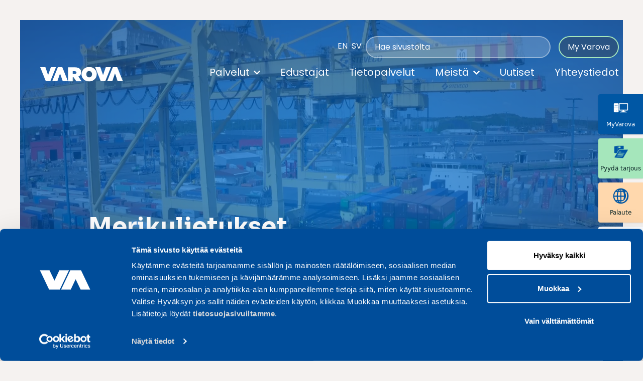

--- FILE ---
content_type: text/html; charset=UTF-8
request_url: https://varova.fi/palvelut/merikuljetukset/
body_size: 13742
content:
<!doctype html>
<html lang="fi">
<head>
  <meta charset="UTF-8">
  <meta name="viewport" content="width=device-width, initial-scale=1">
  <link rel="profile" href="https://gmpg.org/xfn/11">
  <script src="https://kit.fontawesome.com/011e2abf1f.js" crossorigin="anonymous"></script>
	
    
    
  <!-- Google Tag Manager -->
    <!-- End Google Tag Manager -->
  <meta name="google-site-verification" content="xwkkmJh9zDMf4IMXVGhj0nJE5jNaQ9TFsYMqlW1sGgY" />
  
<script>
  if (window.location.href === "https://varova.fi/palvelut/puolan-rahdit/") {
    !function(e,t,a){
      var c,n=e.getElementsByTagName(t)[0];
      e.getElementById("lf-"+a)||(
        (c=e.createElement(t)),
        c.id="lf-"+a,
        c.async=!0,
        c.src="https://popup.campaign.playable.com/script/6c938eff8163b365251f6306b64036f3/popup.min.js",
        n.parentNode.insertBefore(c,n)
      )
    }(document,"script","6c938eff8163b365251f6306b64036f3");
  }
  </script>

  

  <script type="text/javascript" data-cookieconsent="ignore">
	window.dataLayer = window.dataLayer || [];

	function gtag() {
		dataLayer.push(arguments);
	}

	gtag("consent", "default", {
		ad_personalization: "denied",
		ad_storage: "denied",
		ad_user_data: "denied",
		analytics_storage: "denied",
		functionality_storage: "denied",
		personalization_storage: "denied",
		security_storage: "granted",
		wait_for_update: 500,
	});
	gtag("set", "ads_data_redaction", true);
	</script>
<script type="text/javascript" data-cookieconsent="ignore">
		(function (w, d, s, l, i) {
		w[l] = w[l] || [];
		w[l].push({'gtm.start': new Date().getTime(), event: 'gtm.js'});
		var f = d.getElementsByTagName(s)[0], j = d.createElement(s), dl = l !== 'dataLayer' ? '&l=' + l : '';
		j.async = true;
		j.src = 'https://www.googletagmanager.com/gtm.js?id=' + i + dl;
		f.parentNode.insertBefore(j, f);
	})(
		window,
		document,
		'script',
		'dataLayer',
		'GTM-KMX7HNJ'
	);
</script>
<script type="text/javascript"
		id="Cookiebot"
		src="https://consent.cookiebot.com/uc.js"
		data-implementation="wp"
		data-cbid="1035a9a0-b0b5-4cdc-8044-aeeafad85039"
							data-blockingmode="auto"
	></script>
<meta name='robots' content='index, follow, max-image-preview:large, max-snippet:-1, max-video-preview:-1' />
<link rel="alternate" href="https://varova.fi/palvelut/merikuljetukset/" hreflang="fi" />
<link rel="alternate" href="https://varova.fi/en/service/ocean-freight/" hreflang="en" />

	<!-- This site is optimized with the Yoast SEO plugin v26.7 - https://yoast.com/wordpress/plugins/seo/ -->
	<title>Merikuljetukset - Varova</title>
	<meta name="description" content="Luotettavat ja säännölliset merikuljetukset kaikilta mantreilta. Täydet kontit (FCL), kappaletavara (LCL) ja asiantunteva huolinta." />
	<link rel="canonical" href="https://varova.fi/palvelut/merikuljetukset/" />
	<meta property="og:locale" content="fi_FI" />
	<meta property="og:locale:alternate" content="en_GB" />
	<meta property="og:type" content="article" />
	<meta property="og:title" content="Merikuljetukset" />
	<meta property="og:description" content="Luotettavat ja säännölliset merikuljetukset kaikilta mantreilta. Täydet kontit (FCL), kappaletavara (LCL) ja asiantunteva huolinta." />
	<meta property="og:url" content="https://varova.fi/palvelut/merikuljetukset/" />
	<meta property="og:site_name" content="Varova" />
	<meta property="article:modified_time" content="2025-11-05T11:42:58+00:00" />
	<meta property="og:image" content="https://varova.fi/wp-content/uploads/2022/03/Laivarahti-1.jpg" />
	<meta property="og:image:width" content="1600" />
	<meta property="og:image:height" content="900" />
	<meta property="og:image:type" content="image/jpeg" />
	<meta name="twitter:card" content="summary_large_image" />
	<meta name="twitter:label1" content="Arvioitu lukuaika" />
	<meta name="twitter:data1" content="4 minuuttia" />
	<script type="application/ld+json" class="yoast-schema-graph">{"@context":"https://schema.org","@graph":[{"@type":"WebPage","@id":"https://varova.fi/palvelut/merikuljetukset/","url":"https://varova.fi/palvelut/merikuljetukset/","name":"Merikuljetukset - Varova","isPartOf":{"@id":"https://varova.fi/#website"},"primaryImageOfPage":{"@id":"https://varova.fi/palvelut/merikuljetukset/#primaryimage"},"image":{"@id":"https://varova.fi/palvelut/merikuljetukset/#primaryimage"},"thumbnailUrl":"https://varova.fi/wp-content/uploads/2022/03/PalveluMerirahti.jpg","datePublished":"2022-03-31T11:30:31+00:00","dateModified":"2025-11-05T11:42:58+00:00","description":"Luotettavat ja säännölliset merikuljetukset kaikilta mantreilta. Täydet kontit (FCL), kappaletavara (LCL) ja asiantunteva huolinta.","breadcrumb":{"@id":"https://varova.fi/palvelut/merikuljetukset/#breadcrumb"},"inLanguage":"fi","potentialAction":[{"@type":"ReadAction","target":["https://varova.fi/palvelut/merikuljetukset/"]}]},{"@type":"ImageObject","inLanguage":"fi","@id":"https://varova.fi/palvelut/merikuljetukset/#primaryimage","url":"https://varova.fi/wp-content/uploads/2022/03/PalveluMerirahti.jpg","contentUrl":"https://varova.fi/wp-content/uploads/2022/03/PalveluMerirahti.jpg","width":600,"height":600},{"@type":"BreadcrumbList","@id":"https://varova.fi/palvelut/merikuljetukset/#breadcrumb","itemListElement":[{"@type":"ListItem","position":1,"name":"Etusivu","item":"https://varova.fi/"},{"@type":"ListItem","position":2,"name":"Merikuljetukset"}]},{"@type":"WebSite","@id":"https://varova.fi/#website","url":"https://varova.fi/","name":"Varova","description":"Kansainvälistä logistiikkaa asiantuntevalla palvelulla","potentialAction":[{"@type":"SearchAction","target":{"@type":"EntryPoint","urlTemplate":"https://varova.fi/?s={search_term_string}"},"query-input":{"@type":"PropertyValueSpecification","valueRequired":true,"valueName":"search_term_string"}}],"inLanguage":"fi"}]}</script>
	<!-- / Yoast SEO plugin. -->


<link rel='dns-prefetch' href='//cdnjs.cloudflare.com' />
<link rel="alternate" title="oEmbed (JSON)" type="application/json+oembed" href="https://varova.fi/wp-json/oembed/1.0/embed?url=https%3A%2F%2Fvarova.fi%2Fpalvelut%2Fmerikuljetukset%2F" />
<link rel="alternate" title="oEmbed (XML)" type="text/xml+oembed" href="https://varova.fi/wp-json/oembed/1.0/embed?url=https%3A%2F%2Fvarova.fi%2Fpalvelut%2Fmerikuljetukset%2F&#038;format=xml" />
<style id='wp-img-auto-sizes-contain-inline-css' type='text/css'>
img:is([sizes=auto i],[sizes^="auto," i]){contain-intrinsic-size:3000px 1500px}
/*# sourceURL=wp-img-auto-sizes-contain-inline-css */
</style>
<style id='wp-block-library-inline-css' type='text/css'>
:root{--wp-block-synced-color:#7a00df;--wp-block-synced-color--rgb:122,0,223;--wp-bound-block-color:var(--wp-block-synced-color);--wp-editor-canvas-background:#ddd;--wp-admin-theme-color:#007cba;--wp-admin-theme-color--rgb:0,124,186;--wp-admin-theme-color-darker-10:#006ba1;--wp-admin-theme-color-darker-10--rgb:0,107,160.5;--wp-admin-theme-color-darker-20:#005a87;--wp-admin-theme-color-darker-20--rgb:0,90,135;--wp-admin-border-width-focus:2px}@media (min-resolution:192dpi){:root{--wp-admin-border-width-focus:1.5px}}.wp-element-button{cursor:pointer}:root .has-very-light-gray-background-color{background-color:#eee}:root .has-very-dark-gray-background-color{background-color:#313131}:root .has-very-light-gray-color{color:#eee}:root .has-very-dark-gray-color{color:#313131}:root .has-vivid-green-cyan-to-vivid-cyan-blue-gradient-background{background:linear-gradient(135deg,#00d084,#0693e3)}:root .has-purple-crush-gradient-background{background:linear-gradient(135deg,#34e2e4,#4721fb 50%,#ab1dfe)}:root .has-hazy-dawn-gradient-background{background:linear-gradient(135deg,#faaca8,#dad0ec)}:root .has-subdued-olive-gradient-background{background:linear-gradient(135deg,#fafae1,#67a671)}:root .has-atomic-cream-gradient-background{background:linear-gradient(135deg,#fdd79a,#004a59)}:root .has-nightshade-gradient-background{background:linear-gradient(135deg,#330968,#31cdcf)}:root .has-midnight-gradient-background{background:linear-gradient(135deg,#020381,#2874fc)}:root{--wp--preset--font-size--normal:16px;--wp--preset--font-size--huge:42px}.has-regular-font-size{font-size:1em}.has-larger-font-size{font-size:2.625em}.has-normal-font-size{font-size:var(--wp--preset--font-size--normal)}.has-huge-font-size{font-size:var(--wp--preset--font-size--huge)}.has-text-align-center{text-align:center}.has-text-align-left{text-align:left}.has-text-align-right{text-align:right}.has-fit-text{white-space:nowrap!important}#end-resizable-editor-section{display:none}.aligncenter{clear:both}.items-justified-left{justify-content:flex-start}.items-justified-center{justify-content:center}.items-justified-right{justify-content:flex-end}.items-justified-space-between{justify-content:space-between}.screen-reader-text{border:0;clip-path:inset(50%);height:1px;margin:-1px;overflow:hidden;padding:0;position:absolute;width:1px;word-wrap:normal!important}.screen-reader-text:focus{background-color:#ddd;clip-path:none;color:#444;display:block;font-size:1em;height:auto;left:5px;line-height:normal;padding:15px 23px 14px;text-decoration:none;top:5px;width:auto;z-index:100000}html :where(.has-border-color){border-style:solid}html :where([style*=border-top-color]){border-top-style:solid}html :where([style*=border-right-color]){border-right-style:solid}html :where([style*=border-bottom-color]){border-bottom-style:solid}html :where([style*=border-left-color]){border-left-style:solid}html :where([style*=border-width]){border-style:solid}html :where([style*=border-top-width]){border-top-style:solid}html :where([style*=border-right-width]){border-right-style:solid}html :where([style*=border-bottom-width]){border-bottom-style:solid}html :where([style*=border-left-width]){border-left-style:solid}html :where(img[class*=wp-image-]){height:auto;max-width:100%}:where(figure){margin:0 0 1em}html :where(.is-position-sticky){--wp-admin--admin-bar--position-offset:var(--wp-admin--admin-bar--height,0px)}@media screen and (max-width:600px){html :where(.is-position-sticky){--wp-admin--admin-bar--position-offset:0px}}

/*# sourceURL=wp-block-library-inline-css */
</style><style id='global-styles-inline-css' type='text/css'>
:root{--wp--preset--aspect-ratio--square: 1;--wp--preset--aspect-ratio--4-3: 4/3;--wp--preset--aspect-ratio--3-4: 3/4;--wp--preset--aspect-ratio--3-2: 3/2;--wp--preset--aspect-ratio--2-3: 2/3;--wp--preset--aspect-ratio--16-9: 16/9;--wp--preset--aspect-ratio--9-16: 9/16;--wp--preset--color--black: #000000;--wp--preset--color--cyan-bluish-gray: #abb8c3;--wp--preset--color--white: #ffffff;--wp--preset--color--pale-pink: #f78da7;--wp--preset--color--vivid-red: #cf2e2e;--wp--preset--color--luminous-vivid-orange: #ff6900;--wp--preset--color--luminous-vivid-amber: #fcb900;--wp--preset--color--light-green-cyan: #7bdcb5;--wp--preset--color--vivid-green-cyan: #00d084;--wp--preset--color--pale-cyan-blue: #8ed1fc;--wp--preset--color--vivid-cyan-blue: #0693e3;--wp--preset--color--vivid-purple: #9b51e0;--wp--preset--gradient--vivid-cyan-blue-to-vivid-purple: linear-gradient(135deg,rgb(6,147,227) 0%,rgb(155,81,224) 100%);--wp--preset--gradient--light-green-cyan-to-vivid-green-cyan: linear-gradient(135deg,rgb(122,220,180) 0%,rgb(0,208,130) 100%);--wp--preset--gradient--luminous-vivid-amber-to-luminous-vivid-orange: linear-gradient(135deg,rgb(252,185,0) 0%,rgb(255,105,0) 100%);--wp--preset--gradient--luminous-vivid-orange-to-vivid-red: linear-gradient(135deg,rgb(255,105,0) 0%,rgb(207,46,46) 100%);--wp--preset--gradient--very-light-gray-to-cyan-bluish-gray: linear-gradient(135deg,rgb(238,238,238) 0%,rgb(169,184,195) 100%);--wp--preset--gradient--cool-to-warm-spectrum: linear-gradient(135deg,rgb(74,234,220) 0%,rgb(151,120,209) 20%,rgb(207,42,186) 40%,rgb(238,44,130) 60%,rgb(251,105,98) 80%,rgb(254,248,76) 100%);--wp--preset--gradient--blush-light-purple: linear-gradient(135deg,rgb(255,206,236) 0%,rgb(152,150,240) 100%);--wp--preset--gradient--blush-bordeaux: linear-gradient(135deg,rgb(254,205,165) 0%,rgb(254,45,45) 50%,rgb(107,0,62) 100%);--wp--preset--gradient--luminous-dusk: linear-gradient(135deg,rgb(255,203,112) 0%,rgb(199,81,192) 50%,rgb(65,88,208) 100%);--wp--preset--gradient--pale-ocean: linear-gradient(135deg,rgb(255,245,203) 0%,rgb(182,227,212) 50%,rgb(51,167,181) 100%);--wp--preset--gradient--electric-grass: linear-gradient(135deg,rgb(202,248,128) 0%,rgb(113,206,126) 100%);--wp--preset--gradient--midnight: linear-gradient(135deg,rgb(2,3,129) 0%,rgb(40,116,252) 100%);--wp--preset--font-size--small: 13px;--wp--preset--font-size--medium: 20px;--wp--preset--font-size--large: 36px;--wp--preset--font-size--x-large: 42px;--wp--preset--spacing--20: 0.44rem;--wp--preset--spacing--30: 0.67rem;--wp--preset--spacing--40: 1rem;--wp--preset--spacing--50: 1.5rem;--wp--preset--spacing--60: 2.25rem;--wp--preset--spacing--70: 3.38rem;--wp--preset--spacing--80: 5.06rem;--wp--preset--shadow--natural: 6px 6px 9px rgba(0, 0, 0, 0.2);--wp--preset--shadow--deep: 12px 12px 50px rgba(0, 0, 0, 0.4);--wp--preset--shadow--sharp: 6px 6px 0px rgba(0, 0, 0, 0.2);--wp--preset--shadow--outlined: 6px 6px 0px -3px rgb(255, 255, 255), 6px 6px rgb(0, 0, 0);--wp--preset--shadow--crisp: 6px 6px 0px rgb(0, 0, 0);}:where(.is-layout-flex){gap: 0.5em;}:where(.is-layout-grid){gap: 0.5em;}body .is-layout-flex{display: flex;}.is-layout-flex{flex-wrap: wrap;align-items: center;}.is-layout-flex > :is(*, div){margin: 0;}body .is-layout-grid{display: grid;}.is-layout-grid > :is(*, div){margin: 0;}:where(.wp-block-columns.is-layout-flex){gap: 2em;}:where(.wp-block-columns.is-layout-grid){gap: 2em;}:where(.wp-block-post-template.is-layout-flex){gap: 1.25em;}:where(.wp-block-post-template.is-layout-grid){gap: 1.25em;}.has-black-color{color: var(--wp--preset--color--black) !important;}.has-cyan-bluish-gray-color{color: var(--wp--preset--color--cyan-bluish-gray) !important;}.has-white-color{color: var(--wp--preset--color--white) !important;}.has-pale-pink-color{color: var(--wp--preset--color--pale-pink) !important;}.has-vivid-red-color{color: var(--wp--preset--color--vivid-red) !important;}.has-luminous-vivid-orange-color{color: var(--wp--preset--color--luminous-vivid-orange) !important;}.has-luminous-vivid-amber-color{color: var(--wp--preset--color--luminous-vivid-amber) !important;}.has-light-green-cyan-color{color: var(--wp--preset--color--light-green-cyan) !important;}.has-vivid-green-cyan-color{color: var(--wp--preset--color--vivid-green-cyan) !important;}.has-pale-cyan-blue-color{color: var(--wp--preset--color--pale-cyan-blue) !important;}.has-vivid-cyan-blue-color{color: var(--wp--preset--color--vivid-cyan-blue) !important;}.has-vivid-purple-color{color: var(--wp--preset--color--vivid-purple) !important;}.has-black-background-color{background-color: var(--wp--preset--color--black) !important;}.has-cyan-bluish-gray-background-color{background-color: var(--wp--preset--color--cyan-bluish-gray) !important;}.has-white-background-color{background-color: var(--wp--preset--color--white) !important;}.has-pale-pink-background-color{background-color: var(--wp--preset--color--pale-pink) !important;}.has-vivid-red-background-color{background-color: var(--wp--preset--color--vivid-red) !important;}.has-luminous-vivid-orange-background-color{background-color: var(--wp--preset--color--luminous-vivid-orange) !important;}.has-luminous-vivid-amber-background-color{background-color: var(--wp--preset--color--luminous-vivid-amber) !important;}.has-light-green-cyan-background-color{background-color: var(--wp--preset--color--light-green-cyan) !important;}.has-vivid-green-cyan-background-color{background-color: var(--wp--preset--color--vivid-green-cyan) !important;}.has-pale-cyan-blue-background-color{background-color: var(--wp--preset--color--pale-cyan-blue) !important;}.has-vivid-cyan-blue-background-color{background-color: var(--wp--preset--color--vivid-cyan-blue) !important;}.has-vivid-purple-background-color{background-color: var(--wp--preset--color--vivid-purple) !important;}.has-black-border-color{border-color: var(--wp--preset--color--black) !important;}.has-cyan-bluish-gray-border-color{border-color: var(--wp--preset--color--cyan-bluish-gray) !important;}.has-white-border-color{border-color: var(--wp--preset--color--white) !important;}.has-pale-pink-border-color{border-color: var(--wp--preset--color--pale-pink) !important;}.has-vivid-red-border-color{border-color: var(--wp--preset--color--vivid-red) !important;}.has-luminous-vivid-orange-border-color{border-color: var(--wp--preset--color--luminous-vivid-orange) !important;}.has-luminous-vivid-amber-border-color{border-color: var(--wp--preset--color--luminous-vivid-amber) !important;}.has-light-green-cyan-border-color{border-color: var(--wp--preset--color--light-green-cyan) !important;}.has-vivid-green-cyan-border-color{border-color: var(--wp--preset--color--vivid-green-cyan) !important;}.has-pale-cyan-blue-border-color{border-color: var(--wp--preset--color--pale-cyan-blue) !important;}.has-vivid-cyan-blue-border-color{border-color: var(--wp--preset--color--vivid-cyan-blue) !important;}.has-vivid-purple-border-color{border-color: var(--wp--preset--color--vivid-purple) !important;}.has-vivid-cyan-blue-to-vivid-purple-gradient-background{background: var(--wp--preset--gradient--vivid-cyan-blue-to-vivid-purple) !important;}.has-light-green-cyan-to-vivid-green-cyan-gradient-background{background: var(--wp--preset--gradient--light-green-cyan-to-vivid-green-cyan) !important;}.has-luminous-vivid-amber-to-luminous-vivid-orange-gradient-background{background: var(--wp--preset--gradient--luminous-vivid-amber-to-luminous-vivid-orange) !important;}.has-luminous-vivid-orange-to-vivid-red-gradient-background{background: var(--wp--preset--gradient--luminous-vivid-orange-to-vivid-red) !important;}.has-very-light-gray-to-cyan-bluish-gray-gradient-background{background: var(--wp--preset--gradient--very-light-gray-to-cyan-bluish-gray) !important;}.has-cool-to-warm-spectrum-gradient-background{background: var(--wp--preset--gradient--cool-to-warm-spectrum) !important;}.has-blush-light-purple-gradient-background{background: var(--wp--preset--gradient--blush-light-purple) !important;}.has-blush-bordeaux-gradient-background{background: var(--wp--preset--gradient--blush-bordeaux) !important;}.has-luminous-dusk-gradient-background{background: var(--wp--preset--gradient--luminous-dusk) !important;}.has-pale-ocean-gradient-background{background: var(--wp--preset--gradient--pale-ocean) !important;}.has-electric-grass-gradient-background{background: var(--wp--preset--gradient--electric-grass) !important;}.has-midnight-gradient-background{background: var(--wp--preset--gradient--midnight) !important;}.has-small-font-size{font-size: var(--wp--preset--font-size--small) !important;}.has-medium-font-size{font-size: var(--wp--preset--font-size--medium) !important;}.has-large-font-size{font-size: var(--wp--preset--font-size--large) !important;}.has-x-large-font-size{font-size: var(--wp--preset--font-size--x-large) !important;}
/*# sourceURL=global-styles-inline-css */
</style>

<style id='classic-theme-styles-inline-css' type='text/css'>
/*! This file is auto-generated */
.wp-block-button__link{color:#fff;background-color:#32373c;border-radius:9999px;box-shadow:none;text-decoration:none;padding:calc(.667em + 2px) calc(1.333em + 2px);font-size:1.125em}.wp-block-file__button{background:#32373c;color:#fff;text-decoration:none}
/*# sourceURL=/wp-includes/css/classic-themes.min.css */
</style>
<link rel='stylesheet' id='gravity-forms-tooltip-public-css' href='https://varova.fi/wp-content/plugins/tooltip-for-gravity-forms/public/css/gravity-forms-tooltip-public.css?ver=3.0.2' type='text/css' media='all' />
<link rel='stylesheet' id='layout-css' href='https://varova.fi/wp-content/themes/varova-2022/dist/bundle.css?id=e09654e00c31dbc1fe3d' type='text/css' media='all' />
<link rel='stylesheet' id='relevanssi-live-search-css' href='https://varova.fi/wp-content/plugins/relevanssi-live-ajax-search/assets/styles/style.css?ver=2.5' type='text/css' media='all' />
<script type="text/javascript" src="https://varova.fi/wp-includes/js/jquery/jquery.min.js?ver=3.7.1" id="jquery-core-js"></script>
<script type="text/javascript" src="https://varova.fi/wp-includes/js/jquery/jquery-migrate.min.js?ver=3.4.1" id="jquery-migrate-js"></script>
<script type="text/javascript" src="https://varova.fi/wp-content/plugins/tooltip-for-gravity-forms/public/js/popper.min.js" id="popper-js-for-tippy-js"></script>
<script type="text/javascript" src="//cdnjs.cloudflare.com/polyfill/v3/polyfill.min.js?features=Array.prototype.find,Promise,Object.assign" id="tippy-polyfill-js"></script>
<script type="text/javascript" src="https://varova.fi/wp-content/plugins/tooltip-for-gravity-forms/public/js/tippy.min.js" id="tippy-js"></script>
<script type="text/javascript" src="https://varova.fi/wp-content/plugins/tooltip-for-gravity-forms/public/js/gravity-forms-tooltip-public.js?ver=3.0.2" id="gravity-forms-tooltip-public-js"></script>
<link rel="https://api.w.org/" href="https://varova.fi/wp-json/" /><link rel="alternate" title="JSON" type="application/json" href="https://varova.fi/wp-json/wp/v2/service/294" /><link rel='shortlink' href='https://varova.fi/?p=294' />
<link rel="icon" href="https://varova.fi/wp-content/uploads/2022/08/vv-vaaka-rgb.png" sizes="32x32" />
<link rel="icon" href="https://varova.fi/wp-content/uploads/2022/08/vv-vaaka-rgb.png" sizes="192x192" />
<link rel="apple-touch-icon" href="https://varova.fi/wp-content/uploads/2022/08/vv-vaaka-rgb.png" />
<meta name="msapplication-TileImage" content="https://varova.fi/wp-content/uploads/2022/08/vv-vaaka-rgb.png" />

</head>

<body class="wp-singular service-template-default single single-service postid-294 wp-embed-responsive wp-theme-varova-2022 bg-gray-100 h-full">

<div id="page" class="site md:py-6 xl:py-10 ">
  <a class="skip-link screen-reader-text" href="#primary">Skip to content</a>
  <header id="masthead" class="py-8 lg:py-0 site-header absolute top-0 z-50 w-full">
    <div class="grid grid-cols-sm md:grid-cols-md lg:grid-cols-lg xl:grid-cols-xl gap-x-4 md:gap-x-8 main-navigation py-4 max-w-screen-2xl mx-auto text-light" id="site-navigation" role="navigation">
      <div class="col-start-2 col-span-8 lg:order-2 xl:order-1 lg:col-start-4 lg:col-span-8 xl:col-start-2 xl:col-span-12 pt-8 xl:pt-14 hidden lg:flex justify-end">

        <ul class="text-white nav-lang p-2 list-reset flex flex-row text-white menulang">
            	<li class="lang-item lang-item-4 lang-item-en lang-item-first"><a  lang="en-GB" hreflang="en-GB" href="https://varova.fi/en/service/ocean-freight/">EN</a></li>
	<li class="lang-item lang-item-6 lang-item-sv no-translation"><a  lang="sv-SE" hreflang="sv-SE" href="https://varova.fi/sv/">SV</a></li>
        </ul>
        <form method="get" class="relative" id="searchform" action="https://varova.fi/" role="search">
	<div class="flex items-center">
		<input data-rlvlive="true" class="rounded-3xl w-full text-white placeholder-white border-2 border-white border-opacity-40 bg-white bg-opacity-20 pl-4 pr-8 py-2 hover:bg-opacity-0 hover:bg-opacity-20 focus:border-opacity-100" type="text" name="s" data-rlvlive="true" data-rlvparentel="#rlvlive_1" data-rlvconfig="default" id="search" placeholder="Hae sivustolta" value="" />
		<button type="submit" class="absolute right-0 rounded-full bg-primary hover:bg-blue-500 text-white font-bold py-2 px-3 mr-px"><i class="fa fa-search" arial-label="Etsi"></i> </button>
	</div>

<span class="relevanssi-live-search-instructions">Kun tuloksia tulee, voit selata niitä nuolinäppäimillä ylös ja alas ja siirtyä halutulle sivulle enterin painalluksella. Kosketusnäytöllisten laitteiden käyttäjät voivat selata tuloksia koskettamalla ja pyyhkäisemällä.</span><div id="rlvlive_1"></div></form>        <ul id="menu-extra-fi" class="list-reset flex flex-row nav-extra ml-2"><li id="menu-item-19441" class="menu-item menu-item-type-custom menu-item-object-custom menu-item-19441"><a href="https://my.varova.fi/">My Varova</a></li>
</ul>      </div>
      <div class="col-start-2 col-span-2 sm:col-start-2 sm:col-span-1 md:col-span-2 md:col-start-2 lg:order-1 xl:order-2 lg:pt-8 xl:pt-2">
		              <a href="https://varova.fi/" rel="home">
              <img src="https://varova.fi/wp-content/themes/varova-2022/assets/images/logo-white.svg" class="h-12" alt="Varova">
            </a>
		        </div><!-- .site-branding -->
      
      <div id="menu-toggle" class="col-span-1 col-start-5 md:col-start-9 block lg:hidden my-auto text-white text-right">
        <button class="menu-toggle flex items-center ml-auto">
			    <svg class="fill-current h-10 fill-white" viewBox="0 0 20 20" xmlns="http://www.w3.org/2000/svg"><title>Menu</title><path d="M0 3h20v2H0V3zm0 6h20v2H0V9zm0 6h20v2H0v-2z"/></svg>
		    </button>
      </div><!-- menu-toggle -->
      <div class="col-start-5 md:col-span-6 lg:col-span-10 lg:col-start-2 xl-col-span-9 xl:col-start-4 my-auto order-3 lg:pt-6 xl:pt-0">
        <nav class="z-50 p-6 sm:p-12 bg-gradient-top-left from-blue-500 to-blue-600 lg:bg-none lg:p-0 fixed top-0 left-0 right-0 bottom-0 lg:flex lg:relative hidden items-center justify-between flex-wrap text-base md:text-lg" id="main-navigation" role="navigation">
          <button class="lg:hidden menu-toggle flex items-center text-white ml-auto">
            Sulje valikko <svg class="fill-current h-8 fill-white ml-4" viewBox="0 0 20 20" xmlns="http://www.w3.org/2000/svg"><title>Close</title><path d="M0 3h20v2H0V3zm0 6h20v2H0V9zm0 6h20v2H0v-2z"/></svg>
          </button>
          <ul class="text-white nav-lang py-2 list-reset flex flex-row text-white menulang lg:hidden">
              	<li class="lang-item lang-item-4 lang-item-en lang-item-first"><a  lang="en-GB" hreflang="en-GB" href="https://varova.fi/en/service/ocean-freight/">EN</a></li>
	<li class="lang-item lang-item-6 lang-item-sv no-translation"><a  lang="sv-SE" hreflang="sv-SE" href="https://varova.fi/sv/">SV</a></li>
          </ul>
          <hr class="border-white lg:hidden my-4">
			<ul id="menu-paavalikko" class="list-reset flex flex-col lg:flex-row text-2xl md:text-xl ml-auto"><li id="menu-item-19414" class="menu-item menu-item-type-post_type menu-item-object-page current-menu-ancestor current-menu-parent current_page_parent current_page_ancestor menu-item-has-children menu-item-19414"><a href="https://varova.fi/palvelut/">Palvelut</a>
<ul class="sub-menu">
	<li id="menu-item-19420" class="menu-item menu-item-type-post_type menu-item-object-page menu-item-19420"><a href="https://varova.fi/palvelut/">Kaikki palvelut</a></li>
	<li id="menu-item-19430" class="menu-item menu-item-type-post_type menu-item-object-service menu-item-19430"><a href="https://varova.fi/palvelut/maantiekuljetukset/">Maantiekuljetukset</a></li>
	<li id="menu-item-19431" class="menu-item menu-item-type-post_type menu-item-object-service current-menu-item menu-item-19431"><a href="https://varova.fi/palvelut/merikuljetukset/" aria-current="page">Merikuljetukset</a></li>
	<li id="menu-item-19432" class="menu-item menu-item-type-post_type menu-item-object-service menu-item-19432"><a href="https://varova.fi/palvelut/lentorahti/">Lentorahti</a></li>
	<li id="menu-item-19433" class="menu-item menu-item-type-post_type menu-item-object-service menu-item-19433"><a href="https://varova.fi/palvelut/huolinta/">Huolinta</a></li>
	<li id="menu-item-19434" class="menu-item menu-item-type-post_type menu-item-object-service menu-item-19434"><a href="https://varova.fi/palvelut/varova-global/">Varova Global</a></li>
	<li id="menu-item-19435" class="menu-item menu-item-type-post_type menu-item-object-service menu-item-19435"><a href="https://varova.fi/palvelut/projekti-ja-erikoiskuljetukset/">Projektikuljetukset</a></li>
	<li id="menu-item-19436" class="menu-item menu-item-type-post_type menu-item-object-service menu-item-19436"><a href="https://varova.fi/palvelut/kotimaan-logistiikka/">Logistiikkapalvelut</a></li>
	<li id="menu-item-19437" class="menu-item menu-item-type-post_type menu-item-object-service menu-item-19437"><a href="https://varova.fi/palvelut/kotimaan-rahti/">Kotimaan rahtipalvelu</a></li>
	<li id="menu-item-19438" class="menu-item menu-item-type-post_type menu-item-object-service menu-item-19438"><a href="https://varova.fi/palvelut/tavaravakuutukset/">Tavaravakuutukset</a></li>
	<li id="menu-item-19439" class="menu-item menu-item-type-post_type menu-item-object-service menu-item-19439"><a href="https://varova.fi/palvelut/myvarova/">MyVarova</a></li>
</ul>
</li>
<li id="menu-item-19415" class="menu-item menu-item-type-post_type menu-item-object-page menu-item-19415"><a href="https://varova.fi/edustajat/">Edustajat</a></li>
<li id="menu-item-19416" class="menu-item menu-item-type-post_type menu-item-object-page menu-item-19416"><a href="https://varova.fi/tietopalvelut/">Tietopalvelut</a></li>
<li id="menu-item-19417" class="menu-item menu-item-type-post_type menu-item-object-page menu-item-has-children menu-item-19417"><a href="https://varova.fi/me/">Meistä</a>
<ul class="sub-menu">
	<li id="menu-item-19429" class="menu-item menu-item-type-post_type menu-item-object-page menu-item-19429"><a href="https://varova.fi/me/">Tietoa Varovasta</a></li>
	<li id="menu-item-19422" class="menu-item menu-item-type-post_type menu-item-object-page menu-item-19422"><a href="https://varova.fi/laatu/">Laatu</a></li>
	<li id="menu-item-19421" class="menu-item menu-item-type-post_type menu-item-object-page menu-item-19421"><a href="https://varova.fi/aeo-ja-turvallisuus/">AEO</a></li>
	<li id="menu-item-19423" class="menu-item menu-item-type-post_type menu-item-object-page menu-item-19423"><a href="https://varova.fi/yritysvastuu/">Yritysvastuu</a></li>
	<li id="menu-item-19424" class="menu-item menu-item-type-post_type menu-item-object-page menu-item-19424"><a href="https://varova.fi/ymparisto/">Ympäristö</a></li>
	<li id="menu-item-19425" class="menu-item menu-item-type-post_type menu-item-object-page menu-item-19425"><a href="https://varova.fi/varovan-tarina/">Varovan tarina</a></li>
	<li id="menu-item-19426" class="menu-item menu-item-type-post_type menu-item-object-page menu-item-19426"><a href="https://varova.fi/varova-videot/">Varova videot</a></li>
</ul>
</li>
<li id="menu-item-19418" class="menu-item menu-item-type-post_type menu-item-object-page menu-item-19418"><a href="https://varova.fi/uutishuone/">Uutiset</a></li>
<li id="menu-item-19419" class="menu-item menu-item-type-post_type menu-item-object-page menu-item-19419"><a href="https://varova.fi/yhteystiedot/">Yhteystiedot</a></li>
</ul>      <div class="lg:hidden py-12">

          <ul id="menu-extra-fi-1" class="list-reset flex flex-row nav-extra"><li class="menu-item menu-item-type-custom menu-item-object-custom menu-item-19441"><a href="https://my.varova.fi/">My Varova</a></li>
</ul>      </div>
		</nav>
      </div>
    </div>
        
  </header><!-- #masthead -->

  <div id="primary" class="content-area">
    <main id="main" class="site-main" role="main">

                
<article id="post-294" class="post-294 service type-service status-publish has-post-thumbnail hentry">

	


<section id="column-block_af5242e063557b8f3c3a9c10f78fc4be" class=" text-black max-w-screen-2xl mx-auto relative">
      <figure class="aspect-w-1 aspect-h-1 md:aspect-w-16 md:aspect-h-9 tall:aspect-w-7 tall:aspect-h-3 flex overflow-hidden relative md:mx-6 xl:mx-10">
      <div class="absolute top-0 left-0 right-0 bottom-0 bg-gradient-radial from-blue-400 to-blue-600 dark opacity-70 z-10 "></div>
      <video autoplay="" muted controls="controls" loop="" playsinline="" class="w-full !max-w-none object-fill" id="video">
        <source src="https://varova.fi/wp-content/uploads/2022/03/Varova-herovideo-Merirahdit-Pakattu.mp4" type="video/mp4">
      </video>
    </figure>
    <div class="absolute bottom-0 left-0 right-0 md:px-20 text-white z-20 pt-4 md:pt-6 xl:pt-8 pb-8 md:pb-16 xl:pb-32">
      <div class="grid grid-cols-sm md:grid-cols-md lg:grid-cols-lg xl:grid-cols-centerxl mt-auto gap-4 md:gap-x-8 relative mb-4 sm:mb-2 md:mb-0 lg:mb-0 xl:mb-0">
        <header class="col-start-2 col-span-4 md:col-span-8 :col-span-10 xl:col-start-2 xl:col-span-8 relative xl:text-xl">
                          <h1 class="text-h3 md:text-h2 xl:text-h1 leading-none light text-white flex w-full justify-between leading-none mb-8">Merikuljetukset</h1>
                        <p>Sopisivatko Varovan merirahtipalvelut teidän yrityksenne tarpeisiin?</p>
                                            <a class="bg-white rounded-full font-body text-blue-500 px-8 py-4 transition-colors duration-100 inline-block font-semibold mb-2 md:mr-auto" href="https://varova.campaign.playable.com/kaukoidankuljetukset" target="_self">Testaa tästä</a>                                         
        </header>
      </div>
    </div>

  
</section>






<section id="column-block_da9a630ebe59e036cdc3d8274e813e90" class="  text-black max-w-screen-2xl  mx-auto drop-shadow -mt-10 md:-mt-12 lg:-mt-16 pb-4 md:pb-6 xl:pb-8 relative z-10">

  <div class="md:grid grid-cols-sm md:grid-cols-md lg:grid-cols-lg xl:grid-cols-centerxl gap-4 md:gap-x-8 relative bg-white mx-6 md:mx-12 xl:mx-20">

    <div class="col-start-1 col-span-6 md:col-span-5 lg:col-span-6">
      <figure class="aspect-w-16 aspect-h-9 w-full h-full overflow-hidden">
        <img fetchpriority="high" decoding="async" width="1024" height="576" src="https://varova.fi/wp-content/uploads/2022/03/Laivarahti-1.jpg" class="object-cover w-full h-full" alt="" srcset="https://varova.fi/wp-content/uploads/2022/03/Laivarahti-1.jpg 1600w, https://varova.fi/wp-content/uploads/2022/03/Laivarahti-1-1280x720.jpg 1280w, https://varova.fi/wp-content/uploads/2022/03/Laivarahti-1-768x432.jpg 768w" sizes="(max-width: 1024px) 100vw, 1024px" />      </figure>
    </div>
    <div class="col-start-1 col-span-4 md:col-span-5 flex lg:-ml-8 lg:col-span-6 bg-white p-4 md:px-0 md:py-6 lg:p-8 xl:p-16 flex">
      <div class="mb-auto">
                    <header class="">
            <h2 class="text-h4 md:text-h3 xl:text-h2 leading-tight">
              Merirahdin asiantuntijapalvelua            </h2>
            </header>
          
        <p>Laivarahti on useimmiten edullisin kuljetusmuoto eri mantereiden välillä. Varovalla on kymmenien vuosien kokemus kansainvälisistä kontti- ja kappaletavarakuljetuksista. Tarjoamme vakiintuneet ja säännölliset yhteydet kaikkiin tärkeimpiin rahtisatamiin maailmassa.</p>

                      
      </div>
    </div>
  </div>
</section>




<section id="column-block_60f913cfe20ead9b73d8c698431cd6e6" class=" text-black">
  <div class="grid grid-cols-sm md:grid-cols-md lg:grid-cols-lg xl:grid-cols-xl gap-4 md:gap-x-8 pt-4 md:pt-6 xl:pt-8 pb-4 md:pb-6 xl:pb-8 justify-center">
    <div class="col-span-full max-w-6xl mx-auto px-10 sm:px-16 md:px-16 lg:px-16 xl:px-0 2xl:px-0">
      
              <h2 class="text-h4 md:text-h3 xl:text-h2 leading-tight">
          Kaukoidästä ja vielä kauempaa        </h2>
            
      <p>Varova tarjoaa luotettavat ja säännölliset merikuljetukset Aasiasta Suomeen. Kappaletavarakonttimme kulkevat Kaukoidän ja Intian niemimaan satamista Suomeen ilman, että niitä avataan matkalla. Näin taataan luotettava ja nopea toimitusketju. Järjestämme myös täysien konttien rahdit Suomen eri satamiin. Aasian lisäksi tarjoamme säännöllisiä merikuljetuksia muun muassa USA:sta, Kanadasta, Etelä-Amerikasta ja Australiasta.</p>
<p>Teemme tiivistä yhteistyötä merkittävimpien varustamoiden kanssa, mikä takaa luotettavimmat aikataulut ja parhaat reititykset. Kansainvälinen edustajaverkostomme varmistaa huolintapalveluiden sujuvuuden sekä lähtö- että määrämaissa.</p>
<h3>Logistiikkatoiminnot Vuosaaren satamassa</h3>
<p>Kappaletavarakontit (LCL) saapuvat Helsinkiin Vuosaaren satamaan, jonne logistiikkatoimintomme on keskitetty. Keskeinen sijainti satamassa mahdollistaa nopean ja ympäristöystävällisen toimitusketjun. Konttien purkauksen ja lastauksen lisäksi hoidamme myös kartonkien ja tuotteiden lajittelua ja uudelleen pakkausta asiakkaan tarpeen mukaan.</p>
<h3>Vienti Suomesta</h3>
<p>Asiantunteva vientitiimimme hoitaa merikuljetukset lukuisiin satamiin eri puolilla maapalloa, oli sitten kyseessä kappaletavara, täydet kontit tai projektikuljetukset. Tarvittaessa järjestämme myös erikoiskalustoa vaativille lähetyksille.</p>
<h3>Huolintapalvelut</h3>
<p>EU:n ulkopuolisessa kaupassa tarvitaan myös tullauksen ja huolinnan tuntemusta. <a href="https://varova.fi/palvelut/huolinta/">Varovan huolintatiimin</a> asiantuntevat tuontihuolitsijat hoitavat puolestanne tuonti- ja vientitullaukset, tullitariffoinnin sekä tilastoinnin. Tullaustoiminnoillamme on viranomaisten luottamus <a href="https://varova.fi/aeo-ja-turvallisuus/">AEO</a>&#8211; sertifioituna Tulli+ kumppaniyrityksenä. Palveluumme kuuluvat myös kotimaan jatkokuljetukset.</p>
<h3>Turvallisesti määräyksiä noudattaen</h3>
<p>Toimimme Suomessa tiekuljetussopimuslain ja ulkomaan kuljetuksissa kansainvälisen tiekuljetuslain (CMR) määräysten mukaisesti. Toimeksiannot suoritetaan  kansainvälisen maantieliikenteen yleisiä kuljetusehtoja (<a href="https://varova.fi/wp-content/uploads/2015/01/KMYK-2010.pdf">KMYK 2010</a>) soveltaen ja kuljetuksen aikana voimassa olevia Pohjoismaisen Speditööriliitön määräyksiä <a href="https://varova.fi/wp-content/uploads/2015/11/psym_2015_fi.pdf">(PSYM 2015)</a> noudattaen.</p>

      
    </div>
  </div>
</section>





<section id="column-block_059efab4eed0bb766c98f55ae12e3b4e" class="  text-black max-w-screen-2xl my-8 mx-auto  ">
  <div class="grid grid-cols-sm md:grid-cols-md lg:grid-cols-lg xl:grid-cols-centerxl gap-4 md:gap-x-8 relative bg-white md:mx-10 pt-4 md:pt-6 xl:pt-8 pb-4 md:pb-6 xl:pb-8">
        
        <header class="col-start-2 col-span-4 md:col-span-10 lg:col-span-10 xl:col-span-10 md:mx-10">
            <h2 class="text-h4 md:text-h3 xl:text-h2 leading-tight text-blue-500  flex w-full justify-between  mb-8  mb-0">
            Merikuljetuskalustoa &#8211; Konttien mitat            </h2>
        </header>
        
                        <div class="mt-6 col-start-2 col-span-4 mb-6 md:mb-0 md:col-span-10 md:col-start-1 lg:col-span-12 lg:col-start-1 md:mx-10">
            <div class="grid gap-x-8 gap-y-8 md:grid-cols-4 w-full ">
                                                <div class="col-span-1 content ">


                    <h2 class="text-h4 md:text-h3 lg:text-h4 leading-tight text-blue-500">
                    20&#8242; (20 jalan kontti)                </h2>

                <p>Pituus: 5,86 m<br />
Leveys: 2,35 m (ovi auki 2,34 m)<br />
Korkeus: 2,39 m (ovi auki 2,28m)<br />
32 m³ (lastaus noin 25-27 m³)<br />
Rahdin maksimipaino noin 21700 kg</p>
<p><img decoding="async" class="alignnone size-thumbnail wp-image-16423" src="https://varova.fi/wp-content/uploads/2022/03/20jalanKontti-480x320.png" alt="" width="150" height="100" srcset="https://varova.fi/wp-content/uploads/2022/03/20jalanKontti-480x320.png 480w, https://varova.fi/wp-content/uploads/2022/03/20jalanKontti.png 500w" sizes="(max-width: 150px) 100vw, 150px" /></p>

                
            </div>
                                            <div class="col-span-1 content ">


                    <h2 class="text-h4 md:text-h3 lg:text-h4 leading-tight text-blue-500">
                    40&#8242; (40 jalan kontti)                </h2>

                <p>Pituus: 12,03 m<br />
Leveys: 2,35 m (ovi auki 2,34 m)<br />
Korkeus: 2,39 m (ovi auki 2,28 m)<br />
65 m³ (lastaus noin 57-60 m³)<br />
Rahdin maksimipaino noin 26700 kg</p>
<p><img decoding="async" class="alignnone size-thumbnail wp-image-16425" src="https://varova.fi/wp-content/uploads/2022/03/40JalanKontti-480x320.png" alt="" width="150" height="100" srcset="https://varova.fi/wp-content/uploads/2022/03/40JalanKontti-480x320.png 480w, https://varova.fi/wp-content/uploads/2022/03/40JalanKontti.png 500w" sizes="(max-width: 150px) 100vw, 150px" /></p>

                
            </div>
                                            <div class="col-span-1 content ">


                    <h2 class="text-h4 md:text-h3 lg:text-h4 leading-tight text-blue-500">
                    40′ High Cube                </h2>

                <p>Pituus: 11,99 m<br />
Leveys: 2,35 m (ovi auki 2,28 m)<br />
Korkeus: 2,65 m (ovi auki 2,56 m)<br />
74 m³ (lastaus noin 65-69 m³)<br />
Rahdin maksimipaino noin 26500 kg</p>
<p><img loading="lazy" decoding="async" class="alignnone size-thumbnail wp-image-16426" src="https://varova.fi/wp-content/uploads/2022/03/40jalanHCKontti-480x320.png" alt="" width="150" height="100" srcset="https://varova.fi/wp-content/uploads/2022/03/40jalanHCKontti-480x320.png 480w, https://varova.fi/wp-content/uploads/2022/03/40jalanHCKontti.png 500w" sizes="auto, (max-width: 150px) 100vw, 150px" /></p>
<p>&nbsp;</p>

                
            </div>
                                            <div class="col-span-1 content ">


                    <h2 class="text-h4 md:text-h3 lg:text-h4 leading-tight text-blue-500">
                    Erikoiskalustoa                </h2>

                <p>Kuljetuksille, jotka eivät sovi standardeihin merikontteihin, on  käytettävissä erikoiskalustoa:</p>
<p><strong>Flat Rack Container (flätti)<br />
</strong>20′ tai 40′ metallinen kuljetusalusta<br />
<strong>Open Top Container (OT)<br />
</strong>kontti jossa ei ole kiinteää kattoa<br />
<strong>Reefer container<br />
</strong>lämpötilasäädeltyihin kuljetuksiin tarkoitettu kontti</p>

                
            </div>
            
        </div></div>
    

    </div>

</section>




<section id="column-block_62319a9319f4c" class="  text-black max-w-screen-2xl  mx-auto drop-shadow pt-4 md:pt-6 xl:pt-8 pb-0 ">

  <div class="md:grid grid-cols-sm md:grid-cols-md lg:grid-cols-lg xl:grid-cols-centerxl gap-4 md:gap-x-8 relative bg-white mx-6 md:mx-12 xl:mx-20">

    <div class="col-start-1 col-span-6 md:col-span-5 lg:col-span-6">
      <figure class="w-full h-full w-full h-full overflow-hidden">
        <img loading="lazy" decoding="async" width="900" height="600" src="https://varova.fi/wp-content/uploads/2022/03/KuinkaVoimmeAuttaa.jpeg" class="object-cover w-full h-full" alt="" srcset="https://varova.fi/wp-content/uploads/2022/03/KuinkaVoimmeAuttaa.jpeg 900w, https://varova.fi/wp-content/uploads/2022/03/KuinkaVoimmeAuttaa-480x320.jpeg 480w, https://varova.fi/wp-content/uploads/2022/03/KuinkaVoimmeAuttaa-768x512.jpeg 768w" sizes="auto, (max-width: 900px) 100vw, 900px" />      </figure>
    </div>
    <div class="col-start-1 col-span-4 md:col-span-5 flex lg:-ml-8 lg:col-span-6 bg-white p-4 md:px-0 md:py-6 lg:p-8 xl:p-16 flex">
      <div class="mb-auto">
                    <header class="">
            <h2 class="text-h4 md:text-h3 xl:text-h2 leading-tight">
              Kuinka voimme auttaa?            </h2>
            </header>
          
        <p>Asiantuntijamme neuvovat kansainvälisessä logistiikassa ja suunnittelevat yrityksellenne sopivimmat kuljetus- ja logistiikkaratkaisut.</p>

                      <nav class="flex flex-col">                      <a class="bg-transparent border-b border-transparent text-blue-500 py-2 font-body font-semibold transition-colors duration-100 inline-block mb-2 md:mr-auto hover:border-blue-500" href="https://varova.fi/yhteydenotto/" target="_self">Ota yhteyttä<i class="fa-solid fa-right-long ml-4"></i></a>                                        <a class="bg-transparent border-b border-transparent text-blue-500 py-2 font-body font-semibold transition-colors duration-100 inline-block mb-2 md:mr-auto hover:border-blue-500" href="https://varova.fi/tarjouspyynto/" target="_self">Pyydä tarjous<i class="fa-solid fa-right-long ml-4"></i></a>                                        <a class="bg-transparent border-b border-transparent text-blue-500 py-2 font-body font-semibold transition-colors duration-100 inline-block mb-2 md:mr-auto hover:border-blue-500" href="https://varova.fi/ota-yhteytta/" target="_self">Katso yhteystiedot<i class="fa-solid fa-right-long ml-4"></i></a>                  </nav>
      </div>
    </div>
  </div>
</section>
</article><!-- #post-## -->

    </main><!-- #main -->
  </div><!-- #primary -->


<footer id="colophon" class="site-footer" role="contentinfo">
  <div class="max-w-screen-2xl my-8 mx-auto">
    <div class="bg-white text-white grid grid-cols-sm md:grid-cols-md lg:grid-cols-lg xl:grid-cols-centerxl gap-4 md:gap-x-8 relative md:mx-10">
      <div class="my-8 col-start-2 col-span-4 md:col-span-10 md:col-start-1 lg:col-span-12 lg:col-start-1 md:mx-10">
        <div class="grid gap-x-8 grid-cols-3 sm:grid-cols-4 md:grid-cols-8 w-full ">
                                    <div class="col-span-1 md:col-span-1 flex items-center">
                                <img src="https://varova.fi/wp-content/uploads/2022/08/AAA-logo-2022-ENG.png" class="m-auto max-w-full h-auto max-h-20">
                              </div>
                          <div class="col-span-1 md:col-span-1 flex items-center">
                                <img src="https://varova.fi/wp-content/uploads/2022/06/SuomalPalvelua_Sin_rgb.png" class="m-auto max-w-full h-auto max-h-20">
                              </div>
                          <div class="col-span-1 md:col-span-1 flex items-center">
                                <img src="https://varova.fi/wp-content/uploads/2025/01/Perheyritys_merkki_pyorea_FI_RGB.png" class="m-auto max-w-full h-auto max-h-20">
                              </div>
                          <div class="col-span-1 md:col-span-1 flex items-center">
                                <img src="https://varova.fi/wp-content/uploads/2022/06/AEOweb2016.png" class="m-auto max-w-full h-auto max-h-20">
                              </div>
                          <div class="col-span-1 md:col-span-1 flex items-center">
                                <img src="https://varova.fi/wp-content/uploads/2022/06/Luotettava-Kumpaani-logo_verkkosivuille.jpeg" class="m-auto max-w-full h-auto max-h-20">
                              </div>
                          <div class="col-span-1 md:col-span-1 flex items-center">
                                <img src="https://varova.fi/wp-content/uploads/2022/06/kiwa.png" class="m-auto max-w-full h-auto max-h-20">
                              </div>
                          <div class="col-span-1 md:col-span-1 flex items-center">
                                <img src="https://varova.fi/wp-content/uploads/2025/01/System-Alliance-Europe-Logo_500_163.png" class="m-auto max-w-full h-auto max-h-20">
                              </div>
                              </div>
      </div>
    </div>
  </div>

  <div class="fixed z-50 md:top-0 left-0 md:left-auto bottom-0 right-0 flex bg-white md:bg-transparent">
    <div class="my-auto w-full flex flex-row md:flex-col justify-between shadow md:shadow-none">
                                            <a href="https://varova.fi/palvelu/myvarova/" class="md:shadow md:rounded-l md:h-20 text-center py-2 px-4 md:px-1 flex flex-col content-center flex-1 bg-blue-500 text-white hover:bg-blue-700 md:my-1">
                                  <img src="https://varova.fi/wp-content/uploads/2022/08/IkoniMyVarova.png" class=" mx-auto mb-auto mt-auto md:mx-auto h-6 w-6 md:w-8 md:h-8 mb-1 md:mb-2 md:mr-auto object-cover h-auto">
                                <span class="text-sm my-auto md:mt-0">MyVarova</span>            </a>
                                                <a href="https://varova.fi/tarjouspyynto/" class="md:shadow md:rounded-l md:h-20 text-center py-2 px-4 md:px-1 flex flex-col content-center flex-1 bg-accent-green text-black hover:bg-white md:my-1">
                                  <img src="https://varova.fi/wp-content/uploads/2022/08/HuolintaTarjousSin.png" class=" mx-auto mb-auto mt-auto md:mx-auto h-6 w-6 md:w-8 md:h-8 mb-1 md:mb-2 md:mr-auto object-cover h-auto">
                                <span class="text-sm my-auto md:mt-0">Pyydä tarjous</span>            </a>
                                                <a href="https://varova.fi/yhteydenotto/palaute/" class="md:shadow md:rounded-l md:h-20 text-center py-2 px-4 md:px-1 flex flex-col content-center flex-1 bg-accent-orange text-black hover:bg-white md:my-1">
                                  <img src="https://varova.fi/wp-content/uploads/2022/06/varova_Varova-Global-1.svg" class=" mx-auto mb-auto mt-auto md:mx-auto h-6 w-6 md:w-8 md:h-8 mb-1 md:mb-2 md:mr-auto object-cover h-auto">
                                <span class="text-sm my-auto md:mt-0">Palaute</span>            </a>
                                                <a href="https://varova.fi/avainlippu/" class="md:shadow md:rounded-l md:h-20 text-center py-2 px-4 md:px-1 flex flex-col content-center flex-1 bg-white text-blue-500 hover:bg-gray-100 md:my-1">
                                  <img src="https://varova.fi/wp-content/uploads/2022/06/SuomalPalvelua_Sin_rgb-1.png" class=" mx-auto mb-auto mt-auto md:mx-auto w-10 h-10 my-auto object-cover h-auto">
                                            </a>
                                
    </div>
  </div>

  <div class="max-w-screen-2xl my-8 mx-auto" id="footer-navigation" role="navigation">
    <div class="bg-gradient-top-left from-blue-500 to-blue-600 text-white grid grid-cols-sm md:grid-cols-md lg:grid-cols-lg xl:grid-cols-centerxl gap-4 md:gap-x-8 relative md:mx-10">
      <div class="mt-12 col-start-2 col-span-4 mb-6 md:mb-0 md:col-span-10 md:col-start-1 lg:col-span-12 lg:col-start-1 md:mx-10">
        <div class="grid gap-x-8 gap-y-8 grid-cols-3 sm:grid-cols-4 md:grid-cols-4 lg:grid-cols-6 w-full ">
          <div class="col-start-1 col-span-2 md:col-span-1">
            <img src="https://varova.fi/wp-content/themes/varova-2022/assets/images/logo-white.svg" class="h-auto w-full" alt="Varova">
          </div>
          <div class="col-start-1 col-span-2 md:col-start-1 lg:col-start-3 md:col-span-1">
            <h3 class="font-semibold text-xl text-white mb-0">
              Oikopolut            </h3>
                          <ul class="list-none mt-2 mb-6 p-0">
                                      <li>
                                                  <a class="text- no-underline font-bold py-1 block" href="https://my.varova.fi/" target="_blank">MyVarova<span class="sr-only">Avautuu uuteen ikkunaan</span></a>
                                            </li>
                                      <li>
                                                  <a class="text- no-underline font-bold py-1 block" href="https://rekry.varova.fi/" target="_self">Rekry<span class="sr-only">Avautuu uuteen ikkunaan</span></a>
                                            </li>
                                      <li>
                                                  <a class="text- no-underline font-bold py-1 block" href="https://varova.fi/uutishuone/" target="_self">Uutiset<span class="sr-only">Avautuu uuteen ikkunaan</span></a>
                                            </li>
                                </ul>
                      </div>
          <div class="col-span-2 md:col-span-1">
            <h3 class="font-semibold text-xl text-white mb-0">
              Sivukartta            </h3>
                              <ul class="list-none mt-2 mb-6 p-0">
                                          <li>
                                                      <a class="text- no-underline font-bold py-1 block" href="https://varova.fi/palvelut/" target="_self">Palvelut<span class="sr-only">Avautuu uuteen ikkunaan</span></a>
                                                </li>
                                          <li>
                                                      <a class="text- no-underline font-bold py-1 block" href="https://varova.fi/edustajat/" target="_self">Edustajat<span class="sr-only">Avautuu uuteen ikkunaan</span></a>
                                                </li>
                                          <li>
                                                      <a class="text- no-underline font-bold py-1 block" href="https://varova.fi/tietopalvelut/" target="_self">Tietopalvelut<span class="sr-only">Avautuu uuteen ikkunaan</span></a>
                                                </li>
                                          <li>
                                                      <a class="text- no-underline font-bold py-1 block" href="https://varova.fi/me/" target="_self">Meistä<span class="sr-only">Avautuu uuteen ikkunaan</span></a>
                                                </li>
                                          <li>
                                                      <a class="text- no-underline font-bold py-1 block" href="https://varova.fi/ota-yhteytta/" target="_self">Yhteystiedot<span class="sr-only">Avautuu uuteen ikkunaan</span></a>
                                                </li>
                                    </ul>
                        </div>
          <div class="col-span-2 md:col-span-1">
            <h3 class="font-semibold text-xl text-white mb-0">
                Seuraa meitä            </h3>
                              <ul class="list-none mt-2 mb-6 p-0">
                                          <li>
                                                      <a class="text- no-underline font-bold py-1 block" href="https://www.facebook.com/Varova-Oy-1453213001379122/" target="_blank">Facebook<span class="sr-only">Avautuu uuteen ikkunaan</span></a>
                                                </li>
                                          <li>
                                                      <a class="text- no-underline font-bold py-1 block" href="https://www.instagram.com/varova.fi/" target="_blank">Instagram<span class="sr-only">Avautuu uuteen ikkunaan</span></a>
                                                </li>
                                          <li>
                                                      <a class="text- no-underline font-bold py-1 block" href="https://www.linkedin.com/company/varova-oy" target="_blank">LinkedIn<span class="sr-only">Avautuu uuteen ikkunaan</span></a>
                                                </li>
                                    </ul>
                        </div>
          <div class="col-span-2 md:col-span-1">
            <h3 class="font-semibold text-xl text-white md:mb-4">
                Postiosoite            </h3>
              <p>Varova Oy<br />
PL 18<br />
00501 Helsinki<br />
<a href="/cdn-cgi/l/email-protection" class="__cf_email__" data-cfemail="dfb6b1b9b09fa9beadb0a9bef1b9b6">[email&#160;protected]</a></p>
          </div>
        </div>
      </div>
    </div>
    <div class="bg-gray-700 text-white text-white grid grid-cols-sm md:grid-cols-md lg:grid-cols-lg xl:grid-cols-centerxl gap-4 md:gap-x-8 relative md:mx-10">
      <div class="col-start-2 col-span-4 py-4 md:mb-0 md:col-span-10 md:col-start-1 lg:col-span-12 lg:col-start-1  mx-10">

                  <div class="flex flex-col md:flex-row mt-2 mb-2 p-0">
            <span>© 2026 Varova</span>
                                                <a class="mx-4 text- no-underline font-bold text-white" href="https://varova.fi/tietosuojaseloste/" target="_self">Tietosuojaseloste<span class="sr-only">Avautuu uuteen ikkunaan</span></a>
                                              
          </div>
              </div>

    </div>
  </div>


</footer><!-- #colophon -->
</div><!-- #content -->
</div><!-- #page -->

<script data-cfasync="false" src="/cdn-cgi/scripts/5c5dd728/cloudflare-static/email-decode.min.js"></script><script type="speculationrules">
{"prefetch":[{"source":"document","where":{"and":[{"href_matches":"/*"},{"not":{"href_matches":["/wp-*.php","/wp-admin/*","/wp-content/uploads/*","/wp-content/*","/wp-content/plugins/*","/wp-content/themes/varova-2022/*","/*\\?(.+)"]}},{"not":{"selector_matches":"a[rel~=\"nofollow\"]"}},{"not":{"selector_matches":".no-prefetch, .no-prefetch a"}}]},"eagerness":"conservative"}]}
</script>
<script type="text/javascript">
/* <![CDATA[ */
	var relevanssi_rt_regex = /(&|\?)_(rt|rt_nonce)=(\w+)/g
	var newUrl = window.location.search.replace(relevanssi_rt_regex, '')
	history.replaceState(null, null, window.location.pathname + newUrl + window.location.hash)
/* ]]> */
</script>
<script type="text/javascript" src="https://varova.fi/wp-content/themes/varova-2022/dist/bundle.js?id=6f1f83eb079ec4f983ec" id="scripts-js"></script>
<script type="text/javascript" id="relevanssi-live-search-client-js-extra">
/* <![CDATA[ */
var relevanssi_live_search_params = [];
relevanssi_live_search_params = {"ajaxurl":"https:\/\/varova.fi\/wp-admin\/admin-ajax.php","config":{"default":{"input":{"delay":300,"min_chars":3},"results":{"position":"bottom","width":"auto","offset":{"x":0,"y":5},"static_offset":true}}},"msg_no_config_found":"Kelvollisia Relevanssi Live Searchin asetuksia ei l\u00f6ytynyt!","msg_loading_results":"Ladataan hakutuloksia.","messages_template":"<div class=\"live-ajax-messages\">\n\t<div id=\"relevanssi-live-ajax-search-spinner\"><\/div>\n<\/div>\n"};;
//# sourceURL=relevanssi-live-search-client-js-extra
/* ]]> */
</script>
<script type="text/javascript" src="https://varova.fi/wp-content/plugins/relevanssi-live-ajax-search/assets/javascript/dist/script.min.js?ver=2.5" id="relevanssi-live-search-client-js"></script>
<style>[x-cloak] { display: none; }</style>
<script src="//unpkg.com/alpinejs" defer></script>

<!--
  object-left-top object-top object-right-top
  object-left object-center object-right
  object-left-bottom object-bottom object-right-bottom
-->

<style>
iframe { max-width: 100%;}

main ul {font-size: 16px;
  font-family: Poppins, sans-serif;}

.gform_wrapper input,
.gform_wrapper textarea
 {
  border-radius: 0 !important;
}

#gform_wrapper_15 textarea {
  height: 70px !important;
}

  @media (max-width: 600px) {

  .content-figure
  {
    min-height: 300px; 
  }
  .news-title {
    font-size: 20px;
  }
  .entry-meta {
    font-size: 16px;
  }
}

</style>
<script defer src="https://static.cloudflareinsights.com/beacon.min.js/vcd15cbe7772f49c399c6a5babf22c1241717689176015" integrity="sha512-ZpsOmlRQV6y907TI0dKBHq9Md29nnaEIPlkf84rnaERnq6zvWvPUqr2ft8M1aS28oN72PdrCzSjY4U6VaAw1EQ==" data-cf-beacon='{"version":"2024.11.0","token":"4b07f1559b634dfeb47f39a1558a6579","r":1,"server_timing":{"name":{"cfCacheStatus":true,"cfEdge":true,"cfExtPri":true,"cfL4":true,"cfOrigin":true,"cfSpeedBrain":true},"location_startswith":null}}' crossorigin="anonymous"></script>
</body>
</html>
